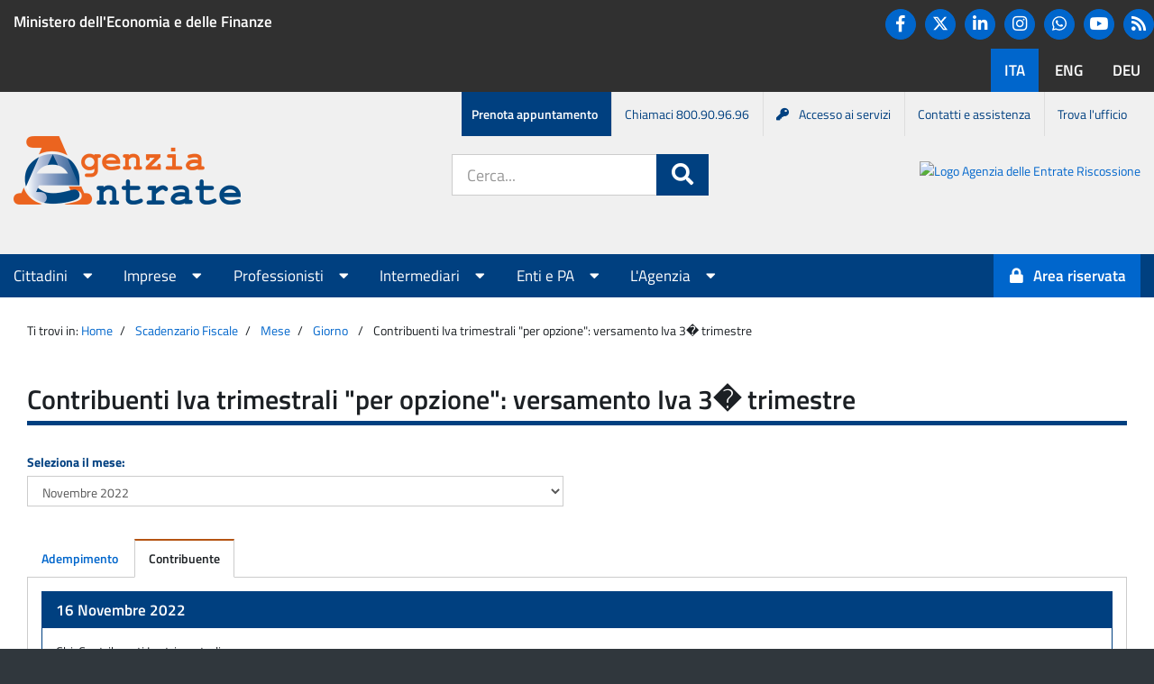

--- FILE ---
content_type: text/html; charset=UTF-8
request_url: https://www1.agenziaentrate.gov.it/servizi/scadenzario/main.php?op=4&chi=9&cosa=8602&come=424&entroil=16-11-2022&vista=1
body_size: 42222
content:
<!DOCTYPE html><html lang="it">
<head>
<title>Contribuenti Iva trimestrali "per opzione": versamento Iva 3� trimestre</title>
<!--<meta http-equiv="Content-Type" content="text/html; charset=iso-8859-1">-->
<meta charset="utf-8" />
<meta http-equiv="X-UA-Compatible" content="IE=Edge" />
<meta name="viewport" content="width=device-width, initial-scale=1" />

<!--Favicon-->
<link href="/piec/resources/img/favicon.ico" rel="SHORTCUT ICON" type="image/x-icon" >
<link rel="icon" type="image/png" href="/piec/resources/img/favicon/favicon.ico">
<link rel="shortcut icon" type="image/png" href="/piec/resources/img/favicon/favicon.ico">
<link rel="icon" type="image/png" href="/piec/resources/img/favicon/favicon-32x32.png" sizes="32x32">
<link rel="icon" type="image/png" href="/piec/resources/img/favicon/android-icon-192x192.png" sizes="192x192">
<link rel="icon" type="image/png" href="/piec/resources/img/favicon/favicon-16x16.png" sizes="16x16">
<link rel="apple-touch-icon" sizes="57x57" href="/piec/resources/img/favicon/apple-icon-57x57.png">
<link rel="apple-touch-icon" sizes="60x60" href="/piec/resources/img/favicon/apple-icon-60x60.png">
<link rel="apple-touch-icon" sizes="72x72" href="/piec/resources/img/favicon/apple-icon-72x72.png">
<link rel="apple-touch-icon" sizes="76x76" href="/piec/resources/img/favicon/apple-icon-76x76.png">
<link rel="apple-touch-icon" sizes="114x114" href="/piec/resources/img/favicon/apple-icon-114x114.png">
<link rel="apple-touch-icon" sizes="120x120" href="/piec/resources/img/favicon/apple-icon-120x120.png">
<link rel="apple-touch-icon" sizes="144x144" href="/piec/resources/img/favicon/apple-icon-144x144.png">
<link rel="apple-touch-icon" sizes="152x152" href="/piec/resources/img/favicon/apple-icon-152x152.png">
<link rel="apple-touch-icon" sizes="180x180" href="/piec/resources/img/favicon/apple-icon-180x180.png">
<link rel="manifest" href="/piec/resources/img/favicon/manifest.json">
<link rel="mask-icon" href="/piec/resources/img/favicon/safari-pinned-tab.svg" style="color: #5bbad5;">
<meta name="apple-mobile-web-app-title" content="Agenzia delle Entrate">
<meta name="application-name" content="Agenzia delle Entrate">
<meta name="msapplication-TileColor" content="#da532c">
<meta name="msapplication-TileImage" content="/piec/resources/img/favicon/ms-icon-144x144.png">
<!--End Favicon-->

<link href="/piec/resources/img/AE_logo_152.png" rel="icon" type="image/png">
<link href="/piec/resources/img/AE_logo_304.png" rel="icon" type="image/png">
<!-- CSS per importare Bootstrap -->
<link rel="stylesheet" href="/piec/resources/css/bootstrap.min.css" />
<!-- CSS per importare FontAwesome -->
<link rel="stylesheet" href="/piec/resources/css/app/fa_all.css">
<link rel="stylesheet" href="/piec/resources/css/app/fa_v4-shims.css">
<!--<link rel="stylesheet" href="/piec/resources/css/font-awesome.min.css" />-->
<!-- CSS per importare il font Titillium -->
<link rel="stylesheet" href="/piec/resources/css/titillium.css" />
<!-- CSS comune per tutte le applicazioni -->
<link rel="stylesheet" href="/piec/resources/css/app/common.css" />
<!-- CSS comune per l'header e il footer -->
<link rel="stylesheet" href="/piec/resources/css/app/header-footer.css" />
<!-- CSS comune per i menu -->
<link rel="stylesheet" href="/piec/resources/css/app/menu.css" />
<!-- CSS specifico per l'Agenzia -->
<link rel="stylesheet" href="/piec/resources/css/app/agenzia-entrate.css" />
<!-- CSS specifico per il Portale AE -->
<link rel="stylesheet" href="/piec/resources/css/app/portale-ae.css" />
<!-- CSS specifico stile agenzia entrate -->
<link rel="stylesheet" href="/piec/resources/css/app/ae_style.css" />
<link rel="stylesheet" href="/piec/resources/css/app/app.css" />
<link rel="stylesheet" href="/piec/resources/css/app/application.css" />
<script type="text/javascript" src="/piec/resources/js/jquery.min.js"></script>
<!-- JS per importare Bootstrap -->
<script type="text/javascript" src="/piec/resources/js/bootstrap.min.js"></script>
<link rel="stylesheet" media="print" href="/piec/resources/css/app/print.css" />
		<script>
			window.onload = (event) => {
				const form = document.querySelector('#openk9-form-trigger');
				const formMobile = document.querySelector('#openk9-form-trigger-mobile');
				
				const goToOpenk9Page = (event) => {
					event.preventDefault();

					const input = document.querySelector('#openk9-input-trigger');
					const inputMobile = document.querySelector('#openk9-input-trigger-mobile');
					const inputValue = input?.value ? input?.value : inputMobile?.value ? inputMobile?.value : "";

					var openk9Server = 'https://www.agenziaentrate.gov.it';
					var openk9URL = '/ricerca' || '/ricerca';
					if (inputValue) {
						openk9URL += '?keywords=' + inputValue;
					}
					window.location.href = openk9Server + '/portale' + openk9URL;
				};
				form?.addEventListener('submit', goToOpenk9Page);
				formMobile?.addEventListener('submit', goToOpenk9Page);
			};
		</script>


<style type="text/css" media="screen">
	@import url("css/scadenzefiscali.css");
</style>
<style type="text/css" media="print">
	@import url("css/scadenzefiscali_print.css");
</style>

</head>
<body>
        <header aria-label="Funzioni di servizio">
		<a class="sr-only" href="#main">Salta al contenuto</a>            <div id="agenzia-header">
                <div class="container-fluid">
				<div class="row banner-container">
					<div class="hidden-xs col-sm-8 col-lg-8">
                            <p><a href="http://www.mef.gov.it/" target="_blank">Ministero dell'Economia e delle Finanze</a></p>
                        </div>
                        <div class="text-right">
							<ul class="hidden-xs hidden-sm list-inline social">
								<li><a href="https://www.facebook.com/agenziadelleentrate/" class="btn btn-primary" title="Facebook"><i class="fa fa-facebook fa-lg"></i><p class="sr-only">Facebook</p></a></li>
								<li><a href="https://twitter.com/Agenzia_Entrate" class="btn btn-primary" title="Twitter">								
								<svg aria-hidden="true" style="color:white" xmlns="http://www.w3.org/2000/svg" height="1.25em" viewBox="0 0 512 512">
									<path fill="#fff" d="M389.2 48h70.6L305.6 224.2 487 464H345L233.7 318.6 106.5 464H35.8L200.7 275.5 26.8 48H172.4L272.9 180.9 389.2 48zM364.4 421.8h39.1L151.1 88h-42L364.4 421.8z"></path>
									</svg>
								<span class="sr-only">Twitter</span>
								</a></li>								
								<li><a href="https://www.linkedin.com/company/agenzia-delle-entrate/" class="btn btn-primary" title="Linkedin"><i class="fa fa-linkedin fa-lg"></i><p class="sr-only">Linkedin</p></a></li>
								<li><a href="https://www.instagram.com/agenziadelleentrate_gov/" class="btn btn-primary" title="Instagram"><i class="fa fa-instagram fa-lg"></i><p class="sr-only">Instagram</p></a></li>
								<li><a href="https://www.whatsapp.com/channel/0029Va702nz2975BBN0CUR3L" class="btn btn-primary"  title="Whatsapp">
								<svg aria-hidden="true" style="color:white" xmlns="http://www.w3.org/2000/svg" height="1.25em" viewBox="0 0 448 512"><path  fill="#fff" d="M380.9 97.1C339 55.1 283.2 32 223.9 32c-122.4 0-222 99.6-222 222 0 39.1 10.2 77.3 29.6 111L0 480l117.7-30.9c32.4 17.7 68.9 27 106.1 27h.1c122.3 0 224.1-99.6 224.1-222 0-59.3-25.2-115-67.1-157zm-157 341.6c-33.2 0-65.7-8.9-94-25.7l-6.7-4-69.8 18.3L72 359.2l-4.4-7c-18.5-29.4-28.2-63.3-28.2-98.2 0-101.7 82.8-184.5 184.6-184.5 49.3 0 95.6 19.2 130.4 54.1 34.8 34.9 56.2 81.2 56.1 130.5 0 101.8-84.9 184.6-186.6 184.6zm101.2-138.2c-5.5-2.8-32.8-16.2-37.9-18-5.1-1.9-8.8-2.8-12.5 2.8-3.7 5.6-14.3 18-17.6 21.8-3.2 3.7-6.5 4.2-12 1.4-32.6-16.3-54-29.1-75.5-66-5.7-9.8 5.7-9.1 16.3-30.3 1.8-3.7.9-6.9-.5-9.7-1.4-2.8-12.5-30.1-17.1-41.2-4.5-10.8-9.1-9.3-12.5-9.5-3.2-.2-6.9-.2-10.6-.2-3.7 0-9.7 1.4-14.8 6.9-5.1 5.6-19.4 19-19.4 46.3 0 27.3 19.9 53.7 22.6 57.4 2.8 3.7 39.1 59.7 94.8 83.8 35.2 15.2 49 16.5 66.6 13.9 10.7-1.6 32.8-13.4 37.4-26.4 4.6-13 4.6-24.1 3.2-26.4-1.3-2.5-5-3.9-10.5-6.6z"/></svg>
								<p class="sr-only">Whatsapp</p></a></li>
								<li><a href="https://www.youtube.com/user/Entrateinvideo" class="btn btn-primary" title="YouTube"><i class="fa fa-youtube-play fa-lg"></i><p class="sr-only">You tube</p></a></li>
								<li><a href="https://www.agenziaentrate.gov.it/portale/agenzia/agenzia-comunica/novita/news-rss" title="RSS" class="btn btn-primary"><i class="fa fa-rss fa-lg"></i><span class="sr-only">RSS</span></a></li>							
							</ul>
                            <span class="sr-only">Lingue disponibili:</span>
                            <ul class="list-inline language">
                                <li class="active"><a href="https://www.agenziaentrate.gov.it/portale/" class="btn"><span lang="it-IT">ITA</span></a></li>
                                <li><a href="https://www.agenziaentrate.gov.it/portale/web/english" class="btn"><span lang="en-US">ENG</span></a></li>
								<li><a href="https://www.agenziaentrate.gov.it/portale/web/deutsch" class="btn"><span lang="de-DE">DEU</span></a></li>
                            </ul>
                        </div>
                    </div>
                </div>
            </div>
            <nav aria-label="Menu di servizio">
                <h1 class="sr-only">Menu di servizio</h1>
                <div id="menu-service">
                    <div class="container-fluid">
                        <ul class="list-inline">
                            <li><a href="https://www.agenziaentrate.gov.it/portale/prenota-un-appuntamento">Prenota appuntamento</a></li>
                            <li class="hidden-xs"><a href="https://www.agenziaentrate.gov.it/portale/web/guest/contatta/assistenza-fiscale/con-una-chiamata">Chiamaci 800.90.96.96</a></li>
                            <li><a href="https://www.agenziaentrate.gov.it/portale/come-accedere-servizi-online-agenzia"><i class="fa fa-key">&nbsp;</i>Accesso ai servizi</a></li>
                            <li class="hidden-xs"><a href="https://www.agenziaentrate.gov.it/portale/contatta">Contatti e assistenza</a></li>
                            <li class="hidden-xs"><a href="https://www.agenziaentrate.gov.it/portale/trova-ufficio">Trova l'ufficio</a></li>
                        </ul>
                    </div>
                </div>
            </nav>
		<div id="page-header">
			<div class="container-fluid">
				<div class="adm-header">
					<div class="main-logo mr-auto">
						<a href="https://www.agenziaentrate.gov.it/portale">
							<img alt="Logo Agenzia delle Entrate" src="/piec/resources/img/AgenziaLogo.png" class="logo">
							<h1 class="sr-only">Portale Agenzia Entrate</h1>
						</a>
					</div>
					<div class="hidden-md hidden-lg hidden-sm">
						<button type="button" class="navbar-toggle collapsed" data-toggle="collapse" data-target="#menu-top" aria-expanded="false">
							<span class="sr-only">Apri menu principale</span>
							<i class="fa fa-bars fa-2x"></i>
						</button>   
					</div>
					<div class="search-form hidden-xs">
						<div id="header-siti">
								<form action="https://www.agenziaentrate.gov.it/portale/ricerca" id="openk9-form-trigger" class="form-inline">
									<div class="form-group form-group-lg" role="search">
										<label for="openk9-input-trigger" class="sr-only">Cerca nel sito:</label>
										<div class="input-group">
											<input class="form-control" placeholder="Cerca..." title="Ricerca" type="text" id="openk9-input-trigger">
											<span class="input-group-btn">
												<button class="btn btn-primary btn-lg">
													<i class="fa fa-search fa-lg"></i><span class="sr-only">Cerca</span>
												</button>
											</span>
										</div>
									</div>
								</form>
						</div>
					</div>
					<div class="hidden-xs hidden-sm secondary-logo ml-auto">
						<a href="https://www.agenziaentrateriscossione.gov.it/it/#">
							<img alt="Logo Agenzia delle Entrate Riscossione" src="https://www.agenziaentrate.gov.it/portale/documents/20143/6212540/AeR.png/cfdea906-b01c-07b3-5dc7-8b224b0c56af?t=1718185754577" class="logo">
							<h1 class="sr-only">Portale Agenzia Entrate-Riscossione</h1>
						</a>
					</div>
				</div>
			</div>
		</div>
        </header>
        <nav aria-label="Menu principale">
            <h1 class="sr-only">Menu principale</h1>
            <div class="navbar">
                <div class="container-fluid">
                    <div class="collapse navbar-collapse" id="menu-top">
                        <ul class="nav navbar-nav">
                    <!-- Elemento per visualizzare il campo di ricerca nella versione smartphone aria-hidden="true" -->
                    <li class="visible-xs col-sm-12 search" >
							<form action="https://www.agenziaentrate.gov.it/portale/ricerca" id="openk9-form-trigger-mobile" class="form-inline">
								<div class="form-group form-group-lg" role="search">
									<label for="openk9-form-trigger-mobile" class="sr-only">Cerca nel sito:</label>
									<div class="input-group">
										<input class="form-control" placeholder="Cerca..." title="Ricerca" type="text" id="openk9-input-trigger">
										<span class="input-group-btn">
											<button class="btn btn-primary btn-lg">
												<i class="fa fa-search fa-lg"></i><span class="sr-only">Cerca</span>
											</button>
										</span>
									</div>
								</div>
							</form>
                    </li>
								
								<li class="dropdown" data-active="Cittadini">
									<a data-toggle="dropdown" role="button" aria-haspopup="true" aria-expanded="false" href="#">Cittadini <i class="fa fa-caret-down"></i></a>
									<ul class="dropdown-menu">
																				  <li><a href="https://www.agenziaentrate.gov.it/portale/cittadini/agevolazioni">Agevolazioni</a></li>
																				  <li><a href="https://www.agenziaentrate.gov.it/portale/cittadini/dichiarazioni">Dichiarazioni</a></li>
																				  <li><a href="https://www.agenziaentrate.gov.it/portale/cittadini/pagamenti-e-rimborsi">Pagamenti e rimborsi</a></li>
																				  <li><a href="https://www.agenziaentrate.gov.it/portale/cittadini/fabbricati-e-terreni">Fabbricati e terreni</a></li>
																				  <li><a href="https://www.agenziaentrate.gov.it/portale/cittadini/accertamenti-e-regolarizzazioni">Accertamenti e regolarizzazioni</a></li>
																				  <li><a href="https://www.agenziaentrate.gov.it/portale/cittadini/istanze-e-comunicazioni">Istanze e comunicazioni</a></li>
										  
									</ul>
									
								</li>
						   	
								<li class="dropdown" data-active="Imprese">
									<a data-toggle="dropdown" role="button" aria-haspopup="true" aria-expanded="false" href="#">Imprese <i class="fa fa-caret-down"></i></a>
									<ul class="dropdown-menu">
																				  <li><a href="https://www.agenziaentrate.gov.it/portale/imprese/agevolazioni">Agevolazioni</a></li>
																				  <li><a href="https://www.agenziaentrate.gov.it/portale/imprese/dichiarazioni">Dichiarazioni</a></li>
																				  <li><a href="https://www.agenziaentrate.gov.it/portale/imprese/pagamenti">Pagamenti</a></li>
																				  <li><a href="https://www.agenziaentrate.gov.it/portale/imprese/rimborsi">Rimborsi</a></li>
																				  <li><a href="https://www.agenziaentrate.gov.it/portale/imprese/fabbricati-e-terreni">Fabbricati e terreni</a></li>
																				  <li><a href="https://www.agenziaentrate.gov.it/portale/imprese/accertamenti-e-regolarizzazioni">Accertamenti e regolarizzazioni</a></li>
																				  <li><a href="https://www.agenziaentrate.gov.it/portale/imprese/istanze">Istanze</a></li>
																				  <li><a href="https://www.agenziaentrate.gov.it/portale/imprese/comunicazioni">Comunicazioni</a></li>
										  
									</ul>
									
								</li>
						   	
								<li class="dropdown" data-active="Professionisti">
									<a data-toggle="dropdown" role="button" aria-haspopup="true" aria-expanded="false" href="#">Professionisti <i class="fa fa-caret-down"></i></a>
									<ul class="dropdown-menu">
																				  <li><a href="https://www.agenziaentrate.gov.it/portale/professionisti/agevolazionipro">Agevolazioni</a></li>
																				  <li><a href="https://www.agenziaentrate.gov.it/portale/professionisti/dichiarazioni">Dichiarazioni</a></li>
																				  <li><a href="https://www.agenziaentrate.gov.it/portale/professionisti/pagamenti">Pagamenti</a></li>
																				  <li><a href="https://www.agenziaentrate.gov.it/portale/professionisti/rimborsi">Rimborsi</a></li>
																				  <li><a href="https://www.agenziaentrate.gov.it/portale/professionisti/fabbricati-e-terreni">Fabbricati e terreni</a></li>
																				  <li><a href="https://www.agenziaentrate.gov.it/portale/professionisti/accertamenti-e-regolarizzazioni">Accertamenti e regolarizzazioni</a></li>
																				  <li><a href="https://www.agenziaentrate.gov.it/portale/professionisti/istanze">Istanze</a></li>
																				  <li><a href="https://www.agenziaentrate.gov.it/portale/professionisti/comunicazioni">Comunicazioni</a></li>
										  
									</ul>
									
								</li>
						   	
								<li class="dropdown" data-active="Intermediari">
									<a data-toggle="dropdown" role="button" aria-haspopup="true" aria-expanded="false" href="#">Intermediari <i class="fa fa-caret-down"></i></a>
									<ul class="dropdown-menu">
																				  <li><a href="https://www.agenziaentrate.gov.it/portale/intermediari/agevolazioni">Agevolazioni</a></li>
																				  <li><a href="https://www.agenziaentrate.gov.it/portale/intermediari/dichiarazioni">Dichiarazioni</a></li>
																				  <li><a href="https://www.agenziaentrate.gov.it/portale/intermediari/pagamenti">Pagamenti</a></li>
																				  <li><a href="https://www.agenziaentrate.gov.it/portale/intermediari/rimborsi">Rimborsi</a></li>
																				  <li><a href="https://www.agenziaentrate.gov.it/portale/intermediari/fabbricati-e-terreni">Fabbricati e terreni</a></li>
																				  <li><a href="https://www.agenziaentrate.gov.it/portale/intermediari/accertamenti-e-regolarizzazioni">Accertamenti e regolarizzazioni</a></li>
																				  <li><a href="https://www.agenziaentrate.gov.it/portale/intermediari/istanze">Istanze</a></li>
																				  <li><a href="https://www.agenziaentrate.gov.it/portale/intermediari/comunicazioni">Comunicazioni</a></li>
										  
									</ul>
									
								</li>
						   	
								<li class="dropdown" data-active="Enti e PA">
									<a data-toggle="dropdown" role="button" aria-haspopup="true" aria-expanded="false" href="#">Enti e PA <i class="fa fa-caret-down"></i></a>
									<ul class="dropdown-menu">
																				  <li><a href="https://www.agenziaentrate.gov.it/portale/enti-e-pa/agevolazioni">Agevolazioni</a></li>
																				  <li><a href="https://www.agenziaentrate.gov.it/portale/enti-e-pa/dichiarazioni">Dichiarazioni</a></li>
																				  <li><a href="https://www.agenziaentrate.gov.it/portale/enti-e-pa/pagamenti">Pagamenti</a></li>
																				  <li><a href="https://www.agenziaentrate.gov.it/portale/enti-e-pa/rimborsi">Rimborsi</a></li>
																				  <li><a href="https://www.agenziaentrate.gov.it/portale/enti-e-pa/fabbricati-e-terreni">Fabbricati e terreni</a></li>
																				  <li><a href="https://www.agenziaentrate.gov.it/portale/enti-e-pa/accertamenti-e-regolarizzazioni">Accertamenti e regolarizzazioni</a></li>
																				  <li><a href="https://www.agenziaentrate.gov.it/portale/enti-e-pa/istanze">Istanze</a></li>
																				  <li><a href="https://www.agenziaentrate.gov.it/portale/enti-e-pa/comunicazioni">Comunicazioni</a></li>
										  
									</ul>
									
								</li>
						   	
								<li class="dropdown" data-active="L'Agenzia">
									<a data-toggle="dropdown" role="button" aria-haspopup="true" aria-expanded="false" href="#">L'Agenzia <i class="fa fa-caret-down"></i></a>
									<ul class="dropdown-menu">
																				  <li><a href="https://www.agenziaentrate.gov.it/portale/agenzia/chi-siamo">Chi siamo</a></li>
																				  <li><a href="https://www.agenziaentrate.gov.it/portale/agenzia/uffici-e-pec">Uffici e Pec</a></li>
																				  <li><a href="https://www.agenziaentrate.gov.it/portale/agenzia/azioni-collettive">Azioni collettive</a></li>
																				  <li><a href="https://www.agenziaentrate.gov.it/portale/agenzia/carta-dei-servizi-e-sistema-di-ascolto">Carta dei servizi e sistema di ascolto</a></li>
																				  <li><a href="https://www.agenziaentrate.gov.it/portale/agenzia/amministrazione-trasparente">Amministrazione trasparente</a></li>
																				  <li><a href="https://www.agenziaentrate.gov.it/portale/agenzia/prevenzione-della-corruzione">Prevenzione della corruzione e trasparenza</a></li>
																				  <li><a href="https://www.agenziaentrate.gov.it/portale/agenzia/agenzia-comunica">L'agenzia comunica</a></li>
																				  <li><a href="https://www.agenziaentrate.gov.it/portale/agenzia/informativa-trattamento-dati-personali">Informativa sul trattamento dei dati personali</a></li>
										  
									</ul>
									
								</li>
						   							
                        </ul>
        
                        <ul class="nav navbar-nav navbar-right">
                            <li>
							                                <a id="servizi-accedi" class="btn btn-primary" href="https://www.agenziaentrate.gov.it/portale/area-riservata"><i class="fa fa-lock"></i><p class="area-riservata">Area riservata</p></a>
							                            </li>
                        </ul>
                    </div>
                </div>
            </div>
        </nav>
<main id="main_main">
      <div id="main-content" class="container-fluid">
        <div class="row">
		<div class="col-md-12" > 
			 

 
          <div class="col-md-12">
            <div class="breadcrumb">
              <p>Ti trovi in:</p>
			  <p><a href="https://www.agenziaentrate.gov.it/portale/">Home</a></p><p><a href="/servizi/scadenzario/main.php">Scadenzario Fiscale</a></p><p><a href="main.php?mesesel=11-2022">Mese</a></p><p><a href="main.php?op=2&entroil=16-11-2022&vista=0">Giorno</a></p>              <p>Contribuenti Iva trimestrali "per opzione": versamento Iva 3� trimestre</p>
              <!--<p><a href="http://www.agenziaentrate.gov.it/wps/portal">Home</a></p>
             
              <p>Scadenzario Fiscale</p>-->
            </div>
          </div>
          <div class="col-md-12 col-sm-12">
            <h1 class="underline">Contribuenti Iva trimestrali "per opzione": versamento Iva 3� trimestre</h1>
          </div>
          <div class="col-md-6 col-sm-6">
          
         
            <div class="form-group">
             <form id="input-select" action="">
 <!-- <label for="input-select" class="control-label">Seleziona il mese:</label> -->
  <label for="mesesel" class="control-label">Seleziona il mese:</label>
  <select id="mesesel"  name="mesesel"   class="form-control"   onchange="javascript:this.form.submit()" >
<!--  <select id="input-select"  name="input-select"   class="form-control" > -->
    <!-- <select id="selectbox" name="" onchange="javascript:location.href = this.value;">-->
               <option value="11-2025" >Novembre 2025</option><option value="10-2025" >Ottobre 2025</option><option value="09-2025" >Settembre 2025</option><option value="08-2025" >Agosto 2025</option><option value="07-2025" >Luglio 2025</option><option value="06-2025" >Giugno 2025</option><option value="05-2025" >Maggio 2025</option><option value="04-2025" >Aprile 2025</option><option value="03-2025" >Marzo 2025</option><option value="02-2025" >Febbraio 2025</option><option value="01-2025" >Gennaio 2025</option><option value="12-2024" >Dicembre 2024</option><option value="11-2024" >Novembre 2024</option><option value="10-2024" >Ottobre 2024</option><option value="09-2024" >Settembre 2024</option><option value="08-2024" >Agosto 2024</option><option value="07-2024" >Luglio 2024</option><option value="06-2024" >Giugno 2024</option><option value="05-2024" >Maggio 2024</option><option value="04-2024" >Aprile 2024</option><option value="03-2024" >Marzo 2024</option><option value="02-2024" >Febbraio 2024</option><option value="01-2024" >Gennaio 2024</option><option value="12-2023" >Dicembre 2023</option><option value="11-2023" >Novembre 2023</option><option value="10-2023" >Ottobre 2023</option><option value="09-2023" >Settembre 2023</option><option value="08-2023" >Agosto 2023</option><option value="07-2023" >Luglio 2023</option><option value="06-2023" >Giugno 2023</option><option value="05-2023" >Maggio 2023</option><option value="04-2023" >Aprile 2023</option><option value="03-2023" >Marzo 2023</option><option value="02-2023" >Febbraio 2023</option><option value="01-2023" >Gennaio 2023</option><option value="12-2022" >Dicembre 2022</option><option value="11-2022" selected>Novembre 2022</option><option value="10-2022" >Ottobre 2022</option><option value="09-2022" >Settembre 2022</option><option value="08-2022" >Agosto 2022</option><option value="07-2022" >Luglio 2022</option><option value="06-2022" >Giugno 2022</option><option value="05-2022" >Maggio 2022</option><option value="04-2022" >Aprile 2022</option><option value="03-2022" >Marzo 2022</option><option value="02-2022" >Febbraio 2022</option><option value="01-2022" >Gennaio 2022</option><option value="12-2021" >Dicembre 2021</option><option value="11-2021" >Novembre 2021</option><option value="10-2021" >Ottobre 2021</option><option value="09-2021" >Settembre 2021</option><option value="08-2021" >Agosto 2021</option><option value="07-2021" >Luglio 2021</option><option value="06-2021" >Giugno 2021</option><option value="05-2021" >Maggio 2021</option><option value="04-2021" >Aprile 2021</option><option value="03-2021" >Marzo 2021</option><option value="02-2021" >Febbraio 2021</option><option value="01-2021" >Gennaio 2021</option><option value="12-2020" >Dicembre 2020</option><option value="11-2020" >Novembre 2020</option><option value="10-2020" >Ottobre 2020</option><option value="09-2020" >Settembre 2020</option><option value="08-2020" >Agosto 2020</option><option value="07-2020" >Luglio 2020</option><option value="06-2020" >Giugno 2020</option><option value="05-2020" >Maggio 2020</option><option value="04-2020" >Aprile 2020</option><option value="03-2020" >Marzo 2020</option><option value="02-2020" >Febbraio 2020</option><option value="01-2020" >Gennaio 2020</option><option value="12-2019" >Dicembre 2019</option><option value="11-2019" >Novembre 2019</option><option value="10-2019" >Ottobre 2019</option><option value="09-2019" >Settembre 2019</option><option value="08-2019" >Agosto 2019</option><option value="07-2019" >Luglio 2019</option><option value="06-2019" >Giugno 2019</option><option value="05-2019" >Maggio 2019</option><option value="04-2019" >Aprile 2019</option><option value="03-2019" >Marzo 2019</option><option value="02-2019" >Febbraio 2019</option><option value="01-2019" >Gennaio 2019</option><option value="12-2018" >Dicembre 2018</option><option value="11-2018" >Novembre 2018</option><option value="10-2018" >Ottobre 2018</option><option value="09-2018" >Settembre 2018</option><option value="08-2018" >Agosto 2018</option><option value="07-2018" >Luglio 2018</option><option value="06-2018" >Giugno 2018</option><option value="05-2018" >Maggio 2018</option><option value="04-2018" >Aprile 2018</option><option value="03-2018" >Marzo 2018</option><option value="02-2018" >Febbraio 2018</option><option value="01-2018" >Gennaio 2018</option><option value="12-2017" >Dicembre 2017</option><option value="11-2017" >Novembre 2017</option><option value="10-2017" >Ottobre 2017</option><option value="09-2017" >Settembre 2017</option><option value="08-2017" >Agosto 2017</option><option value="07-2017" >Luglio 2017</option><option value="06-2017" >Giugno 2017</option><option value="05-2017" >Maggio 2017</option><option value="04-2017" >Aprile 2017</option><option value="03-2017" >Marzo 2017</option><option value="02-2017" >Febbraio 2017</option><option value="01-2017" >Gennaio 2017</option><option value="12-2016" >Dicembre 2016</option><option value="11-2016" >Novembre 2016</option><option value="10-2016" >Ottobre 2016</option><option value="09-2016" >Settembre 2016</option><option value="08-2016" >Agosto 2016</option><option value="07-2016" >Luglio 2016</option><option value="06-2016" >Giugno 2016</option><option value="05-2016" >Maggio 2016</option><option value="04-2016" >Aprile 2016</option><option value="03-2016" >Marzo 2016</option><option value="02-2016" >Febbraio 2016</option><option value="01-2016" >Gennaio 2016</option><option value="12-2015" >Dicembre 2015</option><option value="11-2015" >Novembre 2015</option><option value="10-2015" >Ottobre 2015</option><option value="09-2015" >Settembre 2015</option><option value="08-2015" >Agosto 2015</option><option value="07-2015" >Luglio 2015</option><option value="06-2015" >Giugno 2015</option><option value="05-2015" >Maggio 2015</option><option value="04-2015" >Aprile 2015</option><option value="03-2015" >Marzo 2015</option><option value="02-2015" >Febbraio 2015</option><option value="01-2015" >Gennaio 2015</option><option value="12-2014" >Dicembre 2014</option><option value="11-2014" >Novembre 2014</option><option value="10-2014" >Ottobre 2014</option><option value="09-2014" >Settembre 2014</option><option value="08-2014" >Agosto 2014</option><option value="07-2014" >Luglio 2014</option><option value="06-2014" >Giugno 2014</option><option value="05-2014" >Maggio 2014</option><option value="04-2014" >Aprile 2014</option><option value="03-2014" >Marzo 2014</option><option value="02-2014" >Febbraio 2014</option><option value="01-2014" >Gennaio 2014</option><option value="12-2013" >Dicembre 2013</option><option value="11-2013" >Novembre 2013</option><option value="10-2013" >Ottobre 2013</option><option value="09-2013" >Settembre 2013</option><option value="08-2013" >Agosto 2013</option><option value="07-2013" >Luglio 2013</option><option value="12-2012" >Dicembre 2012</option>  </select>
<!--    <input type="submit" value="invio"> -->
  </form>
 
</div>
          </div>




<div id="col-md-12 col-sm-12"> 
		
<div class="clearer"></div> 
  <!--  <div id="nav nav-tabs">
        <div id="menu_tab">
	        <div id="tab" class="tabs_scad">
           
	        div id="first" class="first_js"-->

<div class="col-md-12 col-sm-12">
            <ul class="nav nav-tabs">
             <li><a data-toggle="xtab" data-target="#tab-1" href="main.php?mesesel=11-2022&amp;vista=0">Adempimento</a></li><li class="active"><a href="main.php?mesesel=11-2022&amp;vista=1" data-toggle="xtab" data-target="#tab-2">Contribuente</a></li>              
              </ul>
             <!-- <li class="active">
                <a href="" data-toggle="tab" data-target="#tab-1">Adempimento</a>
              </li>
              <li>
                <a href="" data-toggle="tab" data-target="#tab-2">Contribuente</a>
              </li>
-->
             
            <div class="tab-content">
         
              <div id="tab-1" class="tab-pane active">
                <span class="sr-only">Adempimento</span>
                   <div class="row">
                         <div class="col-md-12 col-sm-12"><div class="panel panel-primary"><div class="panel-heading"><h3 class="panel-title">16 Novembre 2022</h3></div><div class="panel-body"><p class="first_p_dett_scad"><span class="label_strong">Chi: </span><span>Contribuenti Iva trimestrali</span></p><p><span class="label_strong">Cosa: </span><span>Versamento dell'IVA dovuta per il 3� trimestre (maggiorata dell'1% ad esclusione dei regimi speciali ex art.74, comma 4, D.P.R. 633/72)</span></p><p><span class="label_strong">Modalit&agrave;: </span><span>Modello F24 con modalit�elematiche, direttamente (utilizzando i servizi "F24 web" o "F24 online" dell'Agenzia delle Entrate, attraverso i canali telematici Fisconline o Entratel oppure ricorrendo, tranne nel caso di modello F24 a saldo zero, ai servizi di internet banking messi a disposizione da banche, Poste Italiane e Agenti della riscossione convenzionati con l'Agenzia delle Entrate) oppure tramite intermediario abilitato</span></p><p class="label_strong">Codici Tributo:</p><ul><li>6033 - Versamento IVA trimestrale - 3� trimestre</li></ul><p class="label_strong">Tipologie tributi:</p><ul><li>Iva</li></ul><p class="label_strong">Categorie contribuenti:</p><ul><li>Imprenditori artigiani e commercianti, agenti e rappresentanti di commercio, ecc.</li><li>Lavoratori autonomi, professionisti titolari di partita Iva iscritti o non iscritti in albi professionali</li><li>Societa' di persone, societa' semplici, Snc, Sas, Studi Associati</li></ul></div></div></div>                   </div>
			</div>	
            
             <div id="tab-2" class="tab-pane">
                <span class="sr-only">Contribuente</span>
                <div class="row">
                        <?#=$outputbody?>
           		 </div>
          


        
        <!--/div>
        </div>
        </div>
       
           </div> -->
    </div>
</div>
<div class="clearer"></div>
 
</div><!-- testataagea -->

</div>
          </div>


	</div>
	<!-- col-md-12 end -->  	
	</div>
	<!-- row end -->  
  </div>
  <!-- container fluid end -->  
</main>

 <footer id="page-footer">
	<h1 class="sr-only">Informazioni sul sito dell'Agenzia delle Entrate</h1>
        <div class="container-fluid">
            <div class="row">
                <div class="col-sm-12">
                   <img src="/piec/resources/img/AgenziaEntrate_bianco_152.png" alt="" class="logo" />
                </div>
            </div>
            <div class="row">
                <div class="col-sm-12 col-md-4">
                    <h2>L'Agenzia</h2>
                    <hr>
					<ul class="footer-links">
                        <li><a href="https://www.agenziaentrate.gov.it/portale/agenzia/chi-siamo">Chi siamo</a></li>
                        <li><a href="https://www.agenziaentrate.gov.it/portale/agenzia/amministrazione-trasparente">Amministrazione trasparente</a></li>
                        <li><a href="https://www.agenziaentrate.gov.it/portale/agenzia/amministrazione-trasparente/bandi-di-concorso/atti-di-notifica">Atti di notifica</a></li>
                        <li><a href="https://www.agenziaentrate.gov.it/portale/agenzia/amministrazione-trasparente/altri-contenuti-accesso-civico">Accesso civico</a></li>
						<li><a href="https://www.agenziaentrate.gov.it/portale/agenzia">Vedi tutti i contenuti</a></li>
                    </ul>
                </div>
                <div class="col-sm-12 col-md-4">
                    <h2>Servizi</h2>
                    <hr>
                    <ul class="footer-links">
						<li><a href="https://www1.agenziaentrate.gov.it/servizi/VariazioniCatasto/">Correzione dati catastali</a></li>
						<li><a href="https://telematici.agenziaentrate.gov.it/VerificaPIVA/">Controllo partita Iva</a></li>
						<li><a href="https://www1.agenziaentrate.gov.it/servizi/vies/vies.htm">Archivio Vies</a></li>
						<li><a href="https://telematici.agenziaentrate.gov.it/VerGlifo/IVerificaGlifo.jsp">Verifica glifo</a></li>
						<li><a href="https://www.agenziaentrate.gov.it/portale/servizi">Vedi tutti i servizi</a></li>
                    </ul>
                </div>
                <div class="col-sm-12 col-md-4">
                    <h2>Strumenti</h2>
                    <hr>
                    <ul class="footer-links">
                        <li><a href="https://www.agenziaentrate.gov.it/strumenti/software-di-compilazione">Software di compilazione</a></li>
                        <li><a href="https://www.agenziaentrate.gov.it/portale/modelli">Modelli</a></li>
                        <li><a href="https://www.agenziaentrate.gov.it/portale/specifiche-tecniche">Specifiche tecniche</a></li>
						<li><a href="https://www.agenziaentrate.gov.it/portale/strumenti/codici-attivita-e-tributo">Codici tributo</a></li>
						<li><a href="https://www.agenziaentrate.gov.it/portale/strumenti">Vedi tutti gli strumenti</a></li>
                    </ul>
                </div>
            </div>
            <div class="row">
                <div class="col-sm-12 col-md-4">
                    <h2>Sede Legale</h2>
                    <hr>
                    <div class="row">
                        <div class="col-sm-12 col-md-12">
                            <p class="text-dark">Agenzia delle Entrate - via Giorgione n. 106, 00147 Roma<br>Codice Fiscale e Partita Iva: 06363391001</p>
                        </div>
                    </div>
                </div>
                <div class="col-sm-12 col-md-4">
                    <h2>Contatti e assistenza</h2>
                    <hr>
                    <ul class="footer-links">
                        <li><a href="https://www.agenziaentrate.gov.it/portale/contatta">Prenota un appuntamento e recapiti uffici</a></li>
                        <li><a href="https://www.agenziaentrate.gov.it/portale/web/guest/siti-web-regionali">Direzioni regionali</a></li>
                    </ul>
                </div>
                <div class="col-sm-12 col-md-4">
                    <h2>Seguici su</h2>
                    <hr>
                    <ul class="list-inline social">
                        <li><a href="https://www.facebook.com/agenziadelleentrate/" class="btn btn-primary" title="Facebook"><i class="fa fa-facebook fa-lg"></i><span class="sr-only">Facebook</span></a></li>
                        <li><a href="https://twitter.com/Agenzia_Entrate" class="btn btn-primary" title="Twitter">
						<svg xmlns="http://www.w3.org/2000/svg" width="16" height="16" fill="currentColor" class="bi bi-twitter-x" viewBox="0 0 16 16">
							<path d="M12.6.75h2.454l-5.36 6.142L16 15.25h-4.937l-3.867-5.07-4.425 5.07H.316l5.733-6.57L0 .75h5.063l3.495 4.633L12.601.75Zm-.86 13.028h1.36L4.323 2.145H2.865z"/>
						</svg>						
						<span class="sr-only">Twitter</span></a></li>
						<li><a href="https://www.linkedin.com/company/agenzia-delle-entrate/" class="btn btn-primary" title="Linkedin"><i class="fa fa-linkedin fa-lg"></i><span class="sr-only">Linkedin</span></a></li>
                        <li><a href="https://www.instagram.com/agenziadelleentrate_gov/" class="btn btn-primary" title="Instagram"><i class="fa fa-instagram fa-lg"></i><span class="sr-only">Instagram</span></a></li>
						<li><a class="btn btn-primary" href="https://www.whatsapp.com/channel/0029Va702nz2975BBN0CUR3L" title="Whatsapp"><svg aria-hidden="true" height="1.25em" viewbox="0 0 448 512" xmlns="http://www.w3.org/2000/svg"><path d="M380.9 97.1C339 55.1 283.2 32 223.9 32c-122.4 0-222 99.6-222 222 0 39.1 10.2 77.3 29.6 111L0 480l117.7-30.9c32.4 17.7 68.9 27 106.1 27h.1c122.3 0 224.1-99.6 224.1-222 0-59.3-25.2-115-67.1-157zm-157 341.6c-33.2 0-65.7-8.9-94-25.7l-6.7-4-69.8 18.3L72 359.2l-4.4-7c-18.5-29.4-28.2-63.3-28.2-98.2 0-101.7 82.8-184.5 184.6-184.5 49.3 0 95.6 19.2 130.4 54.1 34.8 34.9 56.2 81.2 56.1 130.5 0 101.8-84.9 184.6-186.6 184.6zm101.2-138.2c-5.5-2.8-32.8-16.2-37.9-18-5.1-1.9-8.8-2.8-12.5 2.8-3.7 5.6-14.3 18-17.6 21.8-3.2 3.7-6.5 4.2-12 1.4-32.6-16.3-54-29.1-75.5-66-5.7-9.8 5.7-9.1 16.3-30.3 1.8-3.7.9-6.9-.5-9.7-1.4-2.8-12.5-30.1-17.1-41.2-4.5-10.8-9.1-9.3-12.5-9.5-3.2-.2-6.9-.2-10.6-.2-3.7 0-9.7 1.4-14.8 6.9-5.1 5.6-19.4 19-19.4 46.3 0 27.3 19.9 53.7 22.6 57.4 2.8 3.7 39.1 59.7 94.8 83.8 35.2 15.2 49 16.5 66.6 13.9 10.7-1.6 32.8-13.4 37.4-26.4 4.6-13 4.6-24.1 3.2-26.4-1.3-2.5-5-3.9-10.5-6.6z"></path></svg> </a>
						<p class="sr-only"><a class="btn btn-primary" href="https://www.whatsapp.com/channel/0029Va702nz2975BBN0CUR3L" title="Whatsapp">Whatsapp</a></p>
						</li>
                        <li><a href="https://www.youtube.com/user/Entrateinvideo" class="btn btn-primary" title="YouTube"><i class="fa fa-youtube-play fa-lg"></i><span class="sr-only">YouTube</span></a></li>
						<li><a href="https://www.agenziaentrate.gov.it/portale/agenzia/agenzia-comunica/novita/news-rss" class="btn btn-primary" title="RSS"><i class="fa fa-rss fa-lg"></i><span class="sr-only">RSS</span></a></li>
                    </ul>
                </div>
            </div>
            <div class="row">
                <div class="col-sm-12 col-md-8">
                    <hr>
                    <h2 class="sr-only">Altre informazioni</h2>
                    <ul class="list-inline footer-links">
                        <li><a href="https://www.agenziaentrate.gov.it/portale/link-utili">Link utili</a></li>
                        <li><a href="https://www.agenziaentrate.gov.it/portale/archivio">Archivio</a></li>
                        <li><a href="https://www.agenziaentrate.gov.it/portale/privacy">Privacy e note legali</a></li>
                        <li><a href="https://www.agenziaentrate.gov.it/portale/web/guest/dichiarazione-accessibilita">Dichiarazione di accessibilit&agrave;</a></li>
                    </ul>
                </div>
            </div>
        </div>
	<!-- Matomo -->
	<script type="text/javascript">
	  var _paq = window._paq || [];
	  /* tracker methods like "setCustomDimension" should be called before "trackPageView" */
	  _paq.push(["setCookieDomain", "*.www.agenziaentrate.gov.it"]);
	  _paq.push(['trackPageView']);
	  _paq.push(['enableLinkTracking']);
	  (function() {
		var u="https://aews-analytics.sogei.it/piwik/";
		_paq.push(['setTrackerUrl', u+'matomo.php']);
		_paq.push(['setSiteId', '3']);
		var d=document, g=d.createElement('script'), s=d.getElementsByTagName('script')[0];
		g.type='text/javascript'; g.async=true; g.defer=true; g.src=u+'matomo.js'; s.parentNode.insertBefore(g,s);
	  })();
	</script>
	<noscript><p><img src="https://aews-analytics.sogei.it/piwik/matomo.php?idsite=3&amp;rec=1" style="border:0;" alt="" /></p></noscript>
	<!-- End Matomo Code -->
      <!-- JS per importare jQuery -->
    </footer>

     
</body>
</html>


--- FILE ---
content_type: text/css
request_url: https://www1.agenziaentrate.gov.it/piec/resources/css/app/header-footer.css
body_size: 3351
content:
#page-header h1,
#page-footer h1 {
	font-size: 1.5em;
	font-weight: 700;
    margin-bottom: 20px;
    margin-top: 0;
}
#page-header .logo,
#page-footer .logo {
	margin-bottom: 10px;
	max-height: 38px;
	max-width: 100%;
}

/* HEADER */
#agenzia-header {
	background-color: #036;
	color: #fff;
	/*height: 48px;*/
}
#page-header {
	background-color: #06c;
	color: #fff;
	padding-top: 15px;
}
#page-header h1 > small {
	color: inherit;
	display: block;
	font-weight: 600;
	font-size: .7em;
	margin-top: 10px;
}
#page-header hr {
	border-color: rgba(255,255,255,.2);
	margin: 9px 0 10px;
}
#page-header .header-links a {
	color: #fff;
	display: inline-block;
}
#page-header .header-links .fa-info-circle {
	margin-right: 0;
}

#page-header .adm-header {
    display: flex;
    align-items: center;
    justify-content: space-between;
    padding: 0;
    padding-block: 30px 20px;
}

/* USER */
#user-info {
	background-color: #fff;
	border-top: 2px solid transparent;
	color: #1c2024;
	margin: 0 -15px;
	padding: 13px 15px;
}
#user-collapse .user-links a {
	display: block;
	margin: 10px 1em 0 0;
}
#user-collapse .user-links a:last-child {
	margin-right: 0;
}
#open-user-info {
	background-color: transparent;
	border: 0;
	margin-top: .2em;
	padding: 0;
}
#open-user-info:before {
	content: "\f077";
	font-family: FontAwesome;
}
#open-user-info.collapsed:before {
	content: "\f078";
}

/* SITI */
.language > li {
	margin-right: .5em;
}
.language > li > a {
	border-width: 2px;
	font-weight: 600;
	min-width: 3em;
}
.social > li {
	margin-left: .5em;
}
.social > li > a {
	border-radius: 50%;
	height: 34px;
	padding-left: 0;
	padding-right: 0;
	text-align: center;
	width: 34px;
}
.social .fa {
	margin-right: 0;
}
#servizi-accedi {
	font-weight: 600;
}

/* FOOTER */
#page-footer {
	background-color: #30373d;
	color: #fff;
	padding: 20px 0;
}
#page-footer hr {
	border-color: #444e57;
}
#page-footer .text-dark {
	color: #c6cace;
}
#page-footer a {
	color: #65dde0;
	font-weight: 600;
	text-decoration: underline;
}
#page-footer .social .btn-primary {
	background-color: #65dde0;
	border-color: #65dde0;
	color: #30373d;
}
#page-footer .footer-links > li {
	margin: 10px 2em 0 0;
}

/* Small devices (tablets, 768px and up) */
@media (min-width: 768px) {

	#page-header h1,
	#page-footer h1 {
		font-size: 2.3em;
		margin-top: 10px;
	}
	#page-header .logo,
	#page-footer .logo {
		max-height: 76px;
	}

	/* HEADER */
	#agenzia-header p {
		font-family: "Titillium Web","Helvetica Neue",Helvetica,Arial,sans-serif;
		font-size: 1.2em;
		font-weight: 600;
		margin-top: .7em;
	}
	#page-header {
		border-bottom: 1px solid #fff;
		min-height: 151px;
		padding-bottom: 20px;
		padding-top: 20px;
	}
	#page-header .header-links .fa-info-circle {
		margin-right: .5em;
	}
	
	/* USER */
	#user-info {
		border: 2px solid transparent;
		margin: 0;
	}
	#user-collapse {
		display: block;
		height: auto !important;
	}
	#user-collapse .user-links a {
		display: inline-block;
	}
	
	/* SITI */
	#servizi-accedi {
		font-family: "Titillium Web","Helvetica Neue",Helvetica,Arial,sans-serif;
		font-size: 1.2em;
		padding: 11px 0;
	}
	
	/* FOOTER */
	#page-footer .footer-links {
		display: inline-block;
	}
}

/* Medium devices (desktops, 992px and up) */
@media (min-width: 992px) {

	/* HEADER */
	#page-header h1,
	#page-footer h1 {
	    margin-bottom: 0;
	}
}


--- FILE ---
content_type: text/css
request_url: https://www1.agenziaentrate.gov.it/piec/resources/css/app/agenzia-entrate.css
body_size: 3755
content:
/* HEADER */
#agenzia-header {
	background-color: #303030;
}
#page-header {
	background-color: #f0f0f0;
	color: #004080;
}
#page-header hr {
	border-color: rgba(0,0,0,.1);
}
#page-header .header-links a,
#page-header .navbar-toggle .fa {
	color: #004080;
}

/* USER */
#user-info {
	border-color: #eb641f;
}

/* MENU TOP */
.navbar {
	background-color: #004080;
}
.navbar-nav > li > a:focus,
.navbar-nav > li > a:hover,
.navbar-nav > .active > a,
.navbar-nav > .active > a:focus,
.navbar-nav > .active > a:hover,
.navbar-nav > .open > a,
.navbar-nav > .open > a:focus,
.navbar-nav > .open > a:hover,
.dropdown-menu > li > a:focus,
.dropdown-menu > li > a:hover {
	color: #004080;
}

/* MENU LEFT */
#menu-left-title {
	background-color: #004080;
}
#menu-left {
	border-color: #004080;
}

/* ICONS 
h1 .fa, h2 .fa, h3 .fa, h4 .fa {
	background-color: #eb641f;
}
*/
/* TITLE */
h1.underline, h2.underline, h3.underline, h4.underline {
	border-bottom-color: #004080;
}

/* LINK */
a:hover, #main a:not(.btn):hover {
	color: #eb641f;
}

/* PANEL */
.panel-primary {
	border-color: #004080;
}
.panel-primary > .panel-heading {
	background-color: #004080;
	border-color: #004080;
}

/* TABS */
.nav-tabs > li.active > a,
.nav-tabs > li.active > a:focus,
.nav-tabs > li.active > a:hover {
	border-top-color: #eb641f;
}

/* ENTRYPOINT */
.btn-default.btn-entrypoint:not(:hover) {
	border-color: #004080;
	color: #004080 !important;
}
.btn-primary.btn-entrypoint:not(:hover) {
	background-color: #004080;
	border-color: #004080;
}
.btn-default.btn-entrypoint:active,
.btn-default.btn-entrypoint:hover,
.btn-default.btn-entrypoint:active:hover,
.btn-info.btn-entrypoint:active,
.btn-info.btn-entrypoint:hover,
.btn-info.btn-entrypoint:active:hover {
	background-color: #eb641f;
	border-color: #eb641f;
}

/* TABLE */
.table > thead > tr > th {
	color: #004080;
}
.table-header > thead > tr > th {
	background-color: #004080;
	color: #fff;
}
caption {
	color: #004080;
}

/* PAGINATION */
.pagination > .active > a,
.pagination > .active > a:focus,
.pagination > .active > a:hover,
.pagination > .active > span,
.pagination > .active > span:focus,
.pagination > .active > span:hover {
	background-color: #004080;
}

/* FORM */
label,
legend,
.input-group-addon {
	color: #004080;
}

/* BUTTON */
.btn-primary:active,
.btn-primary:hover,
.btn-primary:active:hover,
.btn-default:active,
.btn-default:hover,
.btn-default:active:hover,
.btn-danger:active,
.btn-danger:hover,
.btn-danger:active:hover {
	background-color: #eb641f;
	border-color: #eb641f;
}
a.btn-default:active,
a.btn-default:hover,
a.btn-default:active:hover {
	border-color: #eb641f;
	color: #eb641f;
}

/* CAROUSEL */
.carousel-indicators .active {
	background-color: #eb641f;
	border-color: #eb641f;
}
.carousel-btn > .fa {
	color: #004080;
}
.carousel-btn > .fa:hover {
	color: #eb641f;
}

/* Small devices (tablets, 768px and up) */
@media (min-width: 768px) {

	/* HEADER */
	#page-header {
		border-bottom: 1px solid transparent;
	}
	#header-siti .btn-primary:not(:hover) {
		background-color: #004080;
		border-color: #004080;
	}
	#header-siti .btn-default:not(:hover) {
		border-color: #004080;
		color: #004080;
	}

	/* MENU */
	.navbar-nav > li > a:hover {
		border-color: #eb641f;
		color: #eb641f;
	}
	.navbar-nav > li.active > a,
	.navbar-nav > li.active > a:hover {
		border-color: #004080;
		color: #004080;
	}
	.dropdown-menu > li > a {
		color: #004080;
	}
	.dropdown-menu > li > a:focus,
	.dropdown-menu > li > a:hover {
		background-color: #004080;
		color: #fff;
	}
	
	/* LINK E BUTTON */
	a:focus,
	button:focus {
		outline: 2px solid #eb641f !important;
	}

	/* TABLE */
	.table:not(.table-bordered),
	.table:not(.table-bordered) > thead > tr > th {
		border-color: #004080;
	}
}

--- FILE ---
content_type: text/css
request_url: https://www1.agenziaentrate.gov.it/piec/resources/css/app/application.css
body_size: 1748
content:
.panel-default {
	border: 1px solid transparent;
	border-color: #ddd;
}

select[size] {
    	height: 34px;
}

.popover {
	max-width:460px;
}

.ui-menu .ui-menu-item div{
	font-size:128%;
	/*padding: 6px 12px 6px 12px;*/
	padding-top: 2px;
	padding-right: 12px;
	padding-bottom: 2px; 
	padding-left: 12px;
	display: block;
	line-height: 1.5;
	zoom: 1;
	font-weight: inherit;
	font-family: inherit;
	/*color: #555;
	background-color: transparent;*/
}

/*a:focus,a:hover{color:#23527c;text-decoration:underline}a:focus{outline:5px auto -webkit-focus-ring-color;outline-offset:-2px}*/
.ui-menu .ui-menu-item div: hover .ui-menu .ui-menu-item div: focus {
 	/*border: 1px solid #00477F;
 	background-color: #00477F;
	border-radius: 0;*/
color: #fff;text-decoration:underline
}

.ui-state-active {
 	border: 1px solid #00477F;
 	background-color: #00477F;
	color: #fff;

}

.ui-menu-item-wrapper ui-state-active{
 	border: 1px solid #00477F;
 	background-color: #00477F;
	color: #fff;
}

.ui-state-focus{
 	border: 1px solid #00477F;
 	background-color: #00477F;
	color: #fff;	
}



#testataonlus #sceltabutton .selezionato{
border-color:#bbb;
border-style:solid;
border-width:1px;
border-bottom:3px solid #06c;
padding:8px;
position:relative;
text-decoration:none;
color:#000000;
}


#testataonlus a:hover , #testataonlus a:visited {
	background:#ffffff;
	color:#1C517B;
}

#sceltabutton{
	/*text-align:center;
	padding-bottom:5px;*/
	/*font-size:80%;*/
	padding-left:40px;
	border-bottom:1px solid #bbb;
}

.linkrossi, #messages .linkrossi{
	font-weight: bold;
	text-decoration: none;
	white-space: nowrap;
	padding:8px 12px;
}

.linkrossi:link, #messages .linkrossi:link{
	font-weight: bold;
	text-decoration: none;
}
.date::after{
	content:none;
}



--- FILE ---
content_type: text/css
request_url: https://www1.agenziaentrate.gov.it/piec/resources/css/app/print.css
body_size: 3151
content:
	/* stili per la stampa */
	body {
		color: black; 
		background: white;
		font-size: 70%; 
		width: 95%;
	}
	.carousel-inner > .sr-only{position:relative;width:100%;height:auto;padding:0px;margin:0px;overflow:visible;clip:unset;border:0}
	.carousel-inner>.item{display: inline-block;}
	#main section {
	    padding-top: 10px !important;
	    padding-bottom: 10px !important;
	}
	#main section.section-social .panel {
	    min-height: 20px !important;
	}
	#page-header .navbar-toggle {display: none;}
	a{colo:#000 !important;}
	a:link, a:visited {
		background-color: #FFF; 
		color: #000 !important; 
		text-decoration: none;
		font-weight: normal;
	}
	#menu-left-title{display: none !important;}
	#menu-left.collapse{display: none !important;}
	.box_text_putenti ul li a, .box_text_putenti ul li a:visited{color: #000 !important;}
	a:link:after, a:visited:after {
	content: " ";
	}
	h1, h2, h3, h4, h5, h6{
		background-color: #FFF; 
		color: #000; 
		margin: 10px 10px 10px 0;
		border: none;
	}
	h1.underline, h2.underline, h3.underline, h4.underline {
		border-bottom: 0px solid #036;
		padding-bottom: .3em;
	}
	img.logo { 
		text-align: left;
		display: block;
		visibility: visible;
		height: auto;
		max-width: 105%;
	}
	img {border:0;}

	.link-list > li > a::before {content: "-" !important; padding: 0px; margin:0px;}
	footer{display: none;}
	/* Stampa Home Page */
	.box_text_putenti {
	height: 100px;
	width: 20%;
	display: inline;
	float: left;
	}

	.borderblu-box{ border-top: 0px; }
	.btn, .btn-info, .btn-entrypoint:not(:hover){
		position: static;
	 	display: block; 
		width: 100%; 
		padding: 0;
		font-size: 12px;
		margin: 0; 
		border: 0px !important;
		height: auto !important; 
		background-color: transparent;
		color: #000 !important; 
		text-align: left;
		float: left;	
	}

	.section-social{height: 40px !important;}
	.twitter-block{display: none;}
	.pg-tw, .pg-fb{display: none;}
	.fb-post{display: none;}
	.video-container{display: none;}
	.social-block {width: 33%; float: left; display: inline; margin-bottom: 0px !important;}
	.box_text_container {padding:0;margin-bottom: 0px;}
	.card{float: left; width: 33%; min-height: 180px; border:0px;}
	.stili-tematici-info {margin-top: 0px; width: 100%; display: inline-block;}
	.sito-tem, .sito-tem-a{display: none;}
	.stili-tematici-info p {border-top: 0px; display:inline; width: 100%;}
	.date_day a {font-weight: bold;}
	.day-calendar{width: 25% !important; float: left;}
	#CSbox ul {list-style-type: }
	/*pagine interne*/
	.link-correlati{border-top: 2px solid #000;}

	#main .panel-collapsible-servizi.panel-default-servizi > .panel-heading-servizi > a{color: #000 !important;}
	.panel-primary{border-color: #000;}
	.nav-tabs > li.active > a, .nav-tabs > li.active > a:focus, .nav-tabs > li.active > a:hover {border-top-color: #000;}
	.card-contatti {min-height: 130px;}
	.section_calendar_simple_days {border-bottom: 0px solid transparent;}
	.collapse{display: block;}

	 


	nav, div#header-siti, .cerca-servizio, #filtri-servizi, .fa-3x, .fa-pull-right, .carousel-indicators, img.img-responsive, img.single_at_img, #menu-service, .language {
	    display: none;
	}
